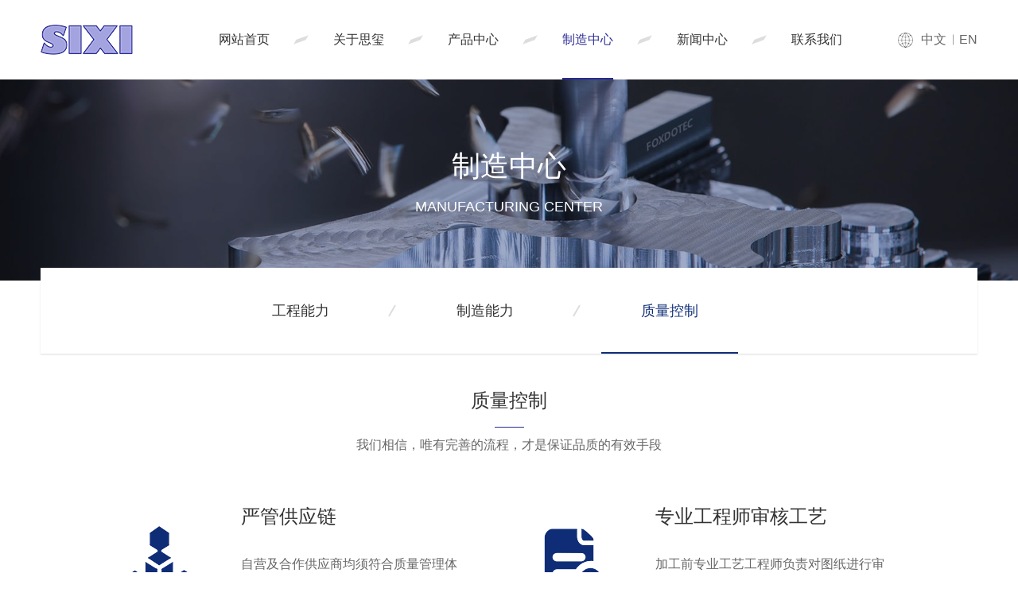

--- FILE ---
content_type: text/html; charset=utf-8
request_url: https://sixitek.com/service.html
body_size: 5917
content:

<!DOCTYPE html>
<html xmlns="http://www.w3.org/1999/xhtml">
<head>
<meta http-equiv="Content-Type" content="text/html; charset=UTF-8">
<meta http-equiv="content-language" content="UTF-8">
<meta name="viewport" content="width=device-width,initial-scale=1.0,user-scalable=no">
<meta name="apple-mobile-web-app-capable" content="yes">
<meta name="apple-mobile-web-app-status-bar-style" content="black">
<meta name="format-detection" content="telephone=no">
<meta name="author" content="hanmo.net" />
<meta name="renderer" content="webkit">
<meta http-equiv="X-UA-Compatible" content="IE=Edge,chrome=1">
<title>制造中心 -思玺精密部件（苏州）有限公司</title>
<meta name="keywords" content="思玺|医疗器械|汽车工业|光学设备|航空航天|思玺精密部件（苏州）有限公司" />
<meta name="description" content="思玺是一家专注于医疗器械、汽车工业、光学设备、航空航天等行业精密部件加工及装配组件的供应商，提供从新品研发，小批次验证，大批量生产的一站式服务的高新技术企业。" />
<link rel="stylesheet" href="https://cdn.staticfile.net/video.js/7.2.4/video-js.min.css">
<link rel="stylesheet" href="https://cdn.staticfile.net/Swiper/5.4.5/css/swiper.min.css">
<link rel="stylesheet" href="css/animate.min.css">
<link rel="stylesheet" href="css/commer.css">
<link rel="stylesheet" href="css/main.css">
<link rel="stylesheet" href="css/service.css">
<!--[if IE]><link rel="stylesheet" href="./css/ie.css"><![endif]-->
<!--[if lte IE9]><script>window.location.href='https://support.dmeng.net/upgrade-your-browser.html';</script><![endif]-->
</head>

<body>

<header class="head-page">
    <div class="width1440 c-flex">
        <a href="/" class="logo">
            <img src="img/log.png" alt="" class="p-log">
        </a>
        <div class="item-r c-flex">
            <div class="page-nav c-flex">
                <div class="item c-flex">
                    <a href="index.html">
                        <span>网站首页</span>
                    </a>
                    <div class="page-nav-hid">
                    </div>
                </div>
                <div class="item c-flex">
                    <a href="about.html">
                        <span>关于思玺</span>
                    </a>
                    <div class="page-nav-hid"></div>
                </div>
                <div class="item c-flex">
                    <a href="product.html"><span>产品中心</span>
                    </a>
                    <div class="page-nav-hid"></div>
                </div>
               
                <div class="item c-flex ">
                    <a href="engineering.html">
                        <span>制造中心</span>
                    </a>
                    <div class="page-nav-hid"></div>
                </div>
                 <div class="item c-flex ">
                    <a href="news.html">
                        <span>新闻中心</span>
                    </a>
                    <div class="page-nav-hid"></div>
                </div>
                <div class="item c-flex">
                    <a href="contact.html">
                        <span>联系我们</span>
                    </a>
                    <div class="page-nav-hid"></div>
                </div>
            </div>
            <div class="other c-flex">
                <div class="langure c-flex"><a href="javascript:;" class="h6 fc66">中文</a></div>
                <div class="langure c-flex"><a href="en/service.html" class="h6 fc66">EN</a></div>
            </div>
        </div>
    </div>
</header>

<div class="head-phone page-header">
    <div class="width1440 c-flex">
        <div class="mbnav-btn j-mbnav-open">
            <div class="mbnav-btn-list">
                <span class="mbnav-btn-item"></span>
                <span class="mbnav-btn-item"></span>
                <span class="mbnav-btn-item"></span>
            </div>
        </div>
        <a href="/" class="logo">
            <img src="img/log.png" alt="">
        </a>
    </div>
</div>
<aside class="mbnav" id="mbnav">
    <div class="main">
        <div class="header">
            <a href="tel: +86 512 6724 6561" class="tel"><i class="iconfont icon-tel"></i>+86 512 6724 6561</a>
            
        </div>
        <div class="data">
            <ul data-title="网站首页" data-uri="index.html"></ul>
            <ul data-title="关于思玺" data-uri="about.html">
                <li data-title="公司概况" data-uri="about.html"></li>
                <li data-title="企业文化" data-uri="culture.html"></li>
                <li data-title="荣誉资质" data-uri="honor.html"></li>
            </ul>
            <ul data-title="产品中心" data-uri="product.html">
                
                        <li data-title="医疗器械" data-uri="product_2.html"></li>
                    
                        <li data-title="汽车工业" data-uri="product_5.html"></li>
                    
                        <li data-title="光学设备" data-uri="product_6.html"></li>
                    
                        <li data-title="航空航天" data-uri="product_1.html"></li>
                    
            </ul>
              <ul data-title="制造中心" data-uri="service.html">
                <li data-title="工程能力" data-uri="engineering.html"></li>
                <li data-title="制造能力" data-uri="manufacture.html"></li>
                <li data-title="质量控制" data-uri="service.html"></li>
            </ul>
            <ul data-title="新闻中心" data-uri="news.html">
                 
                        <li data-title="公司要闻" data-uri="news_1.html"></li>
                    
                        <li data-title="行业动态" data-uri="news_2.html"></li>
                    
            </ul>
          
            <ul data-title="联系我们" data-uri="contact.html">
                <li data-title="联系我们" data-uri="contact.html"></li>
                <li data-title="人才招聘" data-uri="talent.html"></li>
            </ul>
        </div>
        <div class="list" id="mbnavList"></div>
        <div class="slist" id="mbnavSlist"></div>
        <div class="other c-flex">
            <div class="langure c-flex"><a href="javascript:;" class="h6">中文</a></div>
            <div class="langure c-flex">
                    <a href="en/service.html" class="h6">EN</a>
            </div>
        </div>
    </div>
    <div class="bg"></div>
</aside>
<main class="page-main service" id="pageMain" data-page="service">
    <div class="banner">
        <img id="Imagep" class="p-banner" src="/KUpload/image/20220120/20220120111507_3001.jpg" style="border-width:0px;" />
        <img id="Imageh" class="h-banner" src="/KUpload/image/20220120/20220120111513_7269.jpg" style="border-width:0px;" />
        <div class="advice">
            <div class="width1440">
                <div class="advice-tit fcff f36">制造中心</div>
                <div class="advice-ftit fcff h5">MANUFACTURING CENTER</div>
            </div>
        </div>
    </div>

    <div class="navs-links">
        <div class="width1440 c-flex">
            <div class="link ">
                <a href="engineering.html" class="h5">工程能力</a>
            </div>
            <div class="link ">
                <a href="manufacture.html" class="h5 ">制造能力</a>
            </div>
            <div class="link active">
                <a href="service.html" class="h5 ">质量控制</a>
            </div>
        </div>
    </div>
    <div class="page-contact pb80">
        <div class="service-page01 pt40 pb60">
            <div class="width1440">
                <div class="page-titexts" data-scroll-reveal="enter top over 1s and move 100px">
                    <div class="page-tit h3 fc33 center">质量控制</div>
                    <div class="page-line"></div>
                    <div class="page-con h6 fc66 center">我们相信，唯有完善的流程，才是保证品质的有效手段</div>
                </div>
                <div class="lists" data-scroll-reveal="enter bottom over 1s and move 100px">
                    <div class="box c-flex align-start just-between">
                        
                                <div class="list c-flex align-start">
                                    <div class="icon">
                                        <img src="/KUpload/image/20220105/20220105111138_1224.png" alt="严管供应链">
                                    </div>
                                    <div class="texts">
                                        <div class="tit h3 fc33">严管供应链</div>
                                        <div class="con fl1875 h6">
                                            <p>
	自营及合作供应商均须符合质量管理体系。
</p>
<p>
	严选供应商：每6家申请仅1家可以入选。
</p>
<p>
	覆盖上下游：严控材料及表面处理供应商。
</p>
                                        </div>
                                    </div>
                                </div>
                            
                                <div class="list c-flex align-start">
                                    <div class="icon">
                                        <img src="/KUpload/image/20220105/20220105111210_7061.png" alt="专业工程师审核工艺">
                                    </div>
                                    <div class="texts">
                                        <div class="tit h3 fc33">专业工程师审核工艺</div>
                                        <div class="con fl1875 h6">
                                            <p>
	加工前专业工艺工程师负责对图纸进行审核。
</p>
<p>
	发现图纸的不当之处，及工艺上可优化之处。
</p>
<p>
	及时与客户进行沟通，将问题排除在加工前。
</p>
                                        </div>
                                    </div>
                                </div>
                            
                                <div class="list c-flex align-start">
                                    <div class="icon">
                                        <img src="/KUpload/image/20220105/20220105111244_2839.png" alt="把控生产过程">
                                    </div>
                                    <div class="texts">
                                        <div class="tit h3 fc33">把控生产过程</div>
                                        <div class="con fl1875 h6">
                                            <p>
	零件将严格按照已制定的工艺流程进行加工。
</p>
<p>
	可提供FAI首检报告，通过后方可批量生产。
</p>
<p>
	生产过程中设有巡检，确保每一道工序正确。
</p>
                                        </div>
                                    </div>
                                </div>
                            
                                <div class="list c-flex align-start">
                                    <div class="icon">
                                        <img src="/KUpload/image/20220105/20220105111314_8430.png" alt="100%全检出货">
                                    </div>
                                    <div class="texts">
                                        <div class="tit h3 fc33">100%全检出货</div>
                                        <div class="con fl1875 h6">
                                            <p>
	思玺设有专业质检团队，确保零件品质。
</p>
<p>
	对加工完的零件，发货前进行100%全检。
</p>
<p>
	确保满足您的要求。
</p>
                                        </div>
                                    </div>
                                </div>
                            
                    </div>
                </div>
            </div>
        </div>
        <div class="service-page02 pt55 service-pageadd">
            <div class="width1440">
                <div class="page-titexts" data-scroll-reveal="enter top over 1s and move 100px">
                    <div class="page-tit h3 fc33 center">检测设备</div>
                    <div class="page-line"></div>
                    <div class="page-con h6 fc66 center">我们相信，唯有完善的流程，才是保证品质的有效手段</div>
                </div>
                <div class="lists mt50" data-scroll-reveal="enter bottom over 1s and move 100px">
                    <div class="swiper-container">
                        <div class="swiper-wrapper">
                            
                                    <div class="swiper-slide list">
                                        <div class="img">
                                            <img src="/KUpload/image/20220113/20220113163532_4610.jpg" alt="ZEISS CMM">
                                        </div>
                                    </div>
                                
                                    <div class="swiper-slide list">
                                        <div class="img">
                                            <img src="/KUpload/image/20220113/20220113162539_6410.jpg" alt="Rational Project">
                                        </div>
                                    </div>
                                
                                    <div class="swiper-slide list">
                                        <div class="img">
                                            <img src="/KUpload/image/20220113/20220113162807_6042.jpg" alt="Digital Microscope">
                                        </div>
                                    </div>
                                
                                    <div class="swiper-slide list">
                                        <div class="img">
                                            <img src="/KUpload/image/20220113/20220113162951_2241.jpg" alt="Hardness Tester">
                                        </div>
                                    </div>
                                
                                    <div class="swiper-slide list">
                                        <div class="img">
                                            <img src="/KUpload/image/20220113/20220113163120_3745.jpg" alt="Rough Meter">
                                        </div>
                                    </div>
                                
                                    <div class="swiper-slide list">
                                        <div class="img">
                                            <img src="/KUpload/image/20220113/20220113163244_4502.jpg" alt="Salt Spray Tester">
                                        </div>
                                    </div>
                                
                                    <div class="swiper-slide list">
                                        <div class="img">
                                            <img src="/KUpload/image/20220113/20220113163408_1873.jpg" alt="Tension Tester">
                                        </div>
                                    </div>
                                
                        </div>
                        <div class="swiper-pagination"></div>
                    </div>
                </div>
            </div>
        </div>
        <div class="honor-page pt75">
            <div class="width1440">
                <div class="page-titexts" data-scroll-reveal="enter top over 1s and move 100px">
                    <div class="page-tit h3 fc33 center">质量管理体系</div>
                    <div class="page-line"></div>
                    <div class="page-ftit fc66 h6 center max-width1056">
                        我们坚持以高品质的产品和全面周到的售后来服务用户。布局当下，展望未来，为了成为行业的标杆企业奋斗不息。未来，我们将静心凝细、追求卓越 为推动绿色智能工厂建设、重新树立中国制造的认知高度而努力。
                    </div>
                </div>
                <div class="lists c-flex align-start mt60 just-cen">  
                    
                            <div class="list wow fadeInUp animated" style="visibility: visible; animation-name: fadeInUp;">
                                <div class="img bg">
                                    <img src="/KUpload/image/20220119/20220119164830_0661.png" alt="ISO 9001:2015">
                                    <h3 class="tit fc33 h5 center">ISO 9001:2015</h3>
                                </div>
                            </div>
                        
                            <div class="list wow fadeInUp animated" style="visibility: visible; animation-name: fadeInUp;">
                                <div class="img bg">
                                    <img src="/KUpload/image/20220119/20220119164820_7515.png" alt="IATF 16949:2016">
                                    <h3 class="tit fc33 h5 center">IATF 16949:2016</h3>
                                </div>
                            </div>
                        
                </div>
            </div>
        </div>
    </div>
</main>

<footer>
    <div class="foot-top">
        <div class="width1440 c-flex align-start">
            <div class="l">
                <div class="fot-log">
                    <img src="img/fot-log.png" alt="">
                </div>
                <div class="foot-line"></div>
                <div class="l-texts">
                    <div class="l-text">公司名称：思玺精密部件（苏州）有限公司</div>
                    <div class="l-text">公司地址：常熟市辛庄镇新阳大道128号6幢101室</div>
                    <div class="l-text">服务热线：+86 512 6724 6561</div>
                    <div class="l-text">服务邮箱：info@sixitek.com</div>
                    
                </div>
            </div>
            <div class="r">
                <div class="r-box c-flex align-start just-between">
                    <div class="item">
                        <a class="tit h6" href="about.html">关于我们</a>
                        <a class="link" href="about.html">公司概况</a>
                        <a class="link" href="culture.html">企业文化</a>
                        <a class="link" href="honor.html">荣誉资质</a>
                    </div>
                    <div class="item">
                        <a class="tit h6" href="product.html">产品中心</a>
                        
                                <a href="product_2.html" class="link">医疗器械</a>
                            
                                <a href="product_5.html" class="link">汽车工业</a>
                            
                                <a href="product_6.html" class="link">光学设备</a>
                            
                                <a href="product_1.html" class="link">航空航天</a>
                            
                    </div>
                     <div class="item">
                        <a class="tit h6" href="engineering.html">制造中心</a>
                        <a class="link" href="engineering.html">工程能力</a>
                        <a class="link" href="manufacture.html">制造能力</a>
                        <a class="link" href="service.html">质量控制</a>
                    </div>
                    <div class="item">
                        <a class="tit h6">新闻中心</a>
                        
                                <a href="news_1.html" class="link">公司要闻</a>
                            
                                <a href="news_2.html" class="link">行业动态</a>
                            
                    </div>
                   
                    <div class="item">
                        <a class="tit h6" href="contact.html">联系我们</a>
                        <a class="link" href="talent.html">人才招聘</a>
                        <a class="link" href="contact.html#contact03">留言咨询</a>
                        <a class="link" href="contact.html">联系方式</a>
                    </div>
                </div>
            </div>
        </div>
    </div>
    <div class="copyright">
        <div class="width1440 c-flex">
            <div class="copyright-l">Copyright © 2026 思玺精密部件（苏州）有限公司 All Rights Reserved.</div><div class="record">备案号：<a href = "https://beian.miit.gov.cn" target="_blank">苏ICP备2021053844号-1</a></div>

        </div>
    </div>
</footer>
<script src="https://cdn.staticfile.net/jquery/1.12.2/jquery.min.js"></script>
<script src="https://cdn.staticfile.net/video.js/7.2.4/video.min.js"></script>
<script src="https://cdn.staticfile.net/Swiper/4.5.0/js/swiper.min.js"></script>
<script src="https://cdn.staticfile.net/scrollReveal.js/4.0.5/scrollreveal.min.js"></script>
<script src="js/swiper.animate.min.js"></script>
<script src="js/main.js"></script>
<script src="js/mbnav.js"></script>
<script src="js/wow.js"></script>
<script src="js/commer.js"></script>
<script src="https://cdn.dowebok.com/134/js/scrollReveal.js"></script>
<script>
    (function () {
        window.scrollReveal = new scrollReveal({ reset: true, move: '50px' });
    })();
</script>

</body>
</html>


--- FILE ---
content_type: text/css
request_url: https://sixitek.com/css/commer.css
body_size: 4330
content:
@charset "UTF-8";
/* stylelint-disable at-rule-no-unknown */
html,body {width: 100%;}
html {font-family: sans-serif;line-height: 1.15;-webkit-box-sizing: border-box;box-sizing: border-box;-webkit-text-size-adjust: 100%;-ms-text-size-adjust: 100%;-ms-overflow-style: scrollbar;-webkit-tap-highlight-color: rgba(0, 0, 0, 0);}
body {margin: 0;color: rgba(0, 0, 0, 0.6);font-size: 14px;font-family: -apple-system, BlinkMacSystemFont, "PingFang SC", "Microsoft YaHei", "Segoe UI", "Hiragino Sans GB", "Helvetica Neue", Helvetica, Arial, sans-serif, "Apple Color Emoji", "Segoe UI Emoji", "Segoe UI Symbol";font-variant: tabular-nums;font-weight: 400;line-height: 1.5;background-color: #fff; -webkit-font-feature-settings: 'tnum';font-feature-settings: 'tnum';}
@-ms-viewport { width: device-width;}
article,aside,dialog,figcaption,figure,footer,header,hgroup,main,nav,section {display: block;}
*,*::before,*::after {-webkit-box-sizing: inherit;box-sizing: inherit;}
[tabindex='-1']:focus {outline: none !important;}
hr {-webkit-box-sizing: content-box;box-sizing: content-box;height: 0;overflow: visible;}
h1,h2,h3,h4,h5,h6 { margin-top: 0; margin-bottom: 0;color: rgba(0, 0, 0, 0.6);font-weight: 500;}
.h1,.h2,.h3,.h4,.h5,.h6 {font-family: inherit;font-weight: 400;line-height: 1.5; margin-bottom: 0;}
p {margin-top: 0;margin-bottom: 0;}
abbr[title],abbr[data-original-title] {text-decoration: underline;-webkit-text-decoration: underline dotted;text-decoration: underline dotted;border-bottom: 0;cursor: help;}
address { margin-bottom: 1em;font-style: normal; line-height: inherit;}
input::-ms-clear,input::-ms-reveal {display: none;}
input[type='text'],input[type='password'],input[type='number'],textarea {-webkit-appearance: none;}
ol,ul,dl {margin: 0;padding: 0;}
dt {font-weight: 500;}
dd {margin-bottom: 0.5em;margin-left: 0;}
li {list-style: none;}
blockquote {margin: 0 0 1em;}
dfn { font-style: italic;}
b,strong { font-weight: bolder;}
small {font-size: 80%;}
sub,sup {position: relative;font-size: 75%;line-height: 0;vertical-align: baseline;}
sub {bottom: -0.25em;}
sup {top: -0.5em;}
a {text-decoration: none;background-color: transparent;outline: none;cursor: pointer;-webkit-transition: color 0.3s;-o-transition: color 0.3s; transition: color 0.3s; -webkit-text-decoration-skip: objects;}
a:focus {text-decoration: none;-webkit-text-decoration-skip: ink;text-decoration-skip-ink: auto;}
a:hover {text-decoration: none;outline: 0;}
a[disabled] {color: fade(#000, 0.25);cursor: not-allowed;pointer-events: none;}
pre,code,kbd,samp {font-size: 1em;font-family: "SFMono-Regular", Consolas, "Liberation Mono", Menlo, Courier, monospace;}
pre {margin-top: 0;margin-bottom: 1em;overflow: auto;}
figure {margin: 0 0 1em;}
img {vertical-align: middle;border-style: none; max-width: 100%;}
svg:not(:root) {overflow: hidden;}
a,area,button,[role='button'],
input:not([type='range']),label,select,summary,textarea {-ms-touch-action: manipulation;touch-action: manipulation;}
table {border-collapse: collapse;}
caption {padding-top: 0.75em;padding-bottom: 0.3em;color: rgba(0, 0, 0, 0.45);text-align: left;caption-side: bottom;}
th {text-align: inherit;}
input,button,select,optgroup,textarea {margin: 0;color: inherit;font-size: inherit;font-family: inherit;line-height: inherit;outline: none;}
button,input {overflow: visible;}
button,select {text-transform: none;}
button,html [type="button"],[type="reset"],[type="submit"] {-webkit-appearance: button;}
button::-moz-focus-inner,[type='button']::-moz-focus-inner,[type='reset']::-moz-focus-inner,[type='submit']::-moz-focus-inner {padding: 0;border-style: none;}
input[type='radio'],input[type='checkbox'] { -webkit-box-sizing: border-box; box-sizing: border-box;padding: 0;}
input[type='date'],input[type='time'],input[type='datetime-local'],input[type='month'] {-webkit-appearance: listbox;}
textarea {overflow: auto;resize: vertical;}
fieldset {min-width: 0;margin: 0;padding: 0;border: 0;}
legend {display: block; width: 100%; max-width: 100%;margin-bottom: 0.5em;padding: 0;color: inherit;font-size: 1.5em;line-height: inherit;white-space: normal;}
progress {vertical-align: baseline;}
[type='number']::-webkit-inner-spin-button,
[type='number']::-webkit-outer-spin-button {height: auto;}
[type='search'] {outline-offset: -2px; -webkit-appearance: none;}
[type='search']::-webkit-search-cancel-button,
[type='search']::-webkit-search-decoration {-webkit-appearance: none;}
::-webkit-file-upload-button {font: inherit;-webkit-appearance: button;}
output {display: inline-block;}
summary {display: list-item;}
template {display: none;}
[hidden] {display: none !important;}
mark {padding: 0.2em;background-color: #feffe6;}
::-moz-selection {color: #fff;background: #0F2D76;}
::selection {color: #fff; background: #0F2D76;}
a[title="站长统计"] {display: none;}
.clearfix:before,
.clearfix:after {content: " ";display: table;}
.clearfix {clear: both;}
.center-block {display: block;margin-left: auto;margin-right: auto;}
.pull-right {float: right;}
.pull-left {float: left;}
.sr-only {position: absolute; width: 1px;height: 1px;  padding: 0;margin: -1px; overflow: hidden;clip: rect(0, 0, 0, 0);border: 0;}
.sr-only-focusable:active,
.sr-only-focusable:focus {position: static;width: auto;height: auto;margin: 0;overflow: visible;clip: auto;}
.invisible {visibility: hidden;}
.text-hide {font: "0/0"a;color: transparent;text-shadow: none;background-color: transparent;border: 0;}
.text-left {text-align: left;}
.text-right {text-align: right;}
.text-center {text-align: center;}
.text-justify {text-align: justify;text-justify: inter-ideograph;}
.text-nowrap {white-space: nowrap;}
.text-truncate {overflow: hidden;-o-text-overflow: ellipsis;text-overflow: ellipsis;white-space: nowrap;}
.text-lowercase {text-transform: lowercase;}
.text-uppercase {text-transform: uppercase;}
.text-capitalize {text-transform: capitalize;}
.c-flex {display: -webkit-box;display: -webkit-flex;display: -ms-flexbox;display: flex;-webkit-flex-wrap: wrap;-ms-flex-wrap: wrap;flex-wrap: wrap;-webkit-box-align: center;-webkit-align-items: center;-ms-flex-align: center;align-items: center;}
.overflow-hidden {overflow: hidden;}
::-webkit-scrollbar {background: #f4f4f4;width: 8px;height: 8px;}
::-webkit-scrollbar-thumb {background: rgba(0, 0, 0, 0.2);width: 8px;height: 8px;border-radius: 8px;}
::-webkit-scrollbar-track {border-radius: 8px;}
input:-webkit-autofill {-webkit-box-shadow: 0 0 0 1000px white inset !important;box-shadow: 0 0 0 1000px white inset !important;}
svg.icon {width: 1em;height: 1em;vertical-align: -0.15em;fill: currentColor;overflow: hidden;}
.unable-to-interact {cursor: not-allowed;pointer-events: none;}
hr {margin-top: 16px;margin-bottom: 16px;border: 0;border-top: 1px solid rgba(0, 0, 0, 0.1);}
@font-face {
    font-family: "Bebas";
    src: url("../fonts/bebas-webfont.woff2") format("woff2"), url("../fonts/bebas-webfont.woff") format("woff");
    font-weight: normal;
    font-style: normal;
}
@font-face {
    font-family: "GOTHICB_0";
    src: url("../fonts/GOTHICB_0.TTF");
}

.f72 {
    font-size: 72px;
    line-height: 1;
}
.f48{
    font-size: 48px;
}
.f40 { font-size: 40px; }
.f36 { font-size: 36px; }
.f34 { font-size: 34px; }
.h1 { font-size: 30px; }
.h2 { font-size: 28px; }
.h3 { font-size: 24px; }
.h4 { font-size: 20px; }
.h5 { font-size: 18px; }
.h6 { font-size: 16px; }
@media only screen and (max-width: 1200px) {

}

@media only screen and (max-width: 960px) {
    .f40 { font-size: 28px; }
    .f36 { font-size: 24px; }
    .f34 { font-size: 22px; }
    .h1 {font-size: 24px;}
    .h2 { font-size: 22px;}
    .h3 {font-size: 20px;}
    .h4 { font-size: 18px;}
    .h5 {font-size: 16px;}
    .h6 {font-size: 15px;}
}

@media only screen and (max-width: 640px) {
    .h1 {font-size: 22px;}
    .h2 {font-size: 20px;}
    .h3 {font-size: 18px;}
}
#app { opacity: 0;-webkit-transition: opacity .4s;-o-transition: opacity .4s;transition: opacity .4s;}
#app.ready {opacity: 1;}
.center {text-align: center;}
#pageMain {overflow: hidden;}
.page-main {padding-top: 100px;}
.page-main.notop {padding-top: 0;}
.page-pd {padding: 108px 0 60px;}
.c-imghover {overflow: hidden;}
.c-imghover .c-imghover-item {-webkit-transition: -webkit-transform .4s ease-out;transition: -webkit-transform .4s ease-out;-o-transition: transform .4s ease-out;transition: transform .4s ease-out;transition: transform .4s ease-out, -webkit-transform .4s ease-out;}
@media only screen and (min-width: 961px) {
    .c-imghover:hover .c-imghover-item {-webkit-transition: -webkit-transform 1.2s ease-out;transition: -webkit-transform 1.2s ease-out;-o-transition: transform 1.2s ease-out;transition: transform 1.2s ease-out; transition: transform 1.2s ease-out, -webkit-transform 1.2s ease-out;-webkit-transform: scale(1.1);-ms-transform: scale(1.1);transform: scale(1.1);}
}

.bg{
    position: relative;
    overflow: hidden;
}
.bg-img{
    position: absolute;
    top: 50%;
    left: 50%;
    transform: translate(-50%,-50%);
    height: 100%;
    max-width: 100000px;
    transition: all .4s;
}

.align-start{
    align-items: flex-start;
}
.just-between{
    justify-content: space-between;
}
.just-cen{
    justify-content: center;
}
.width1440 {
    width: 92%;
    max-width: 1440px;
    margin: 0 auto;
}
.max-width1080{
    max-width: 1080px;
    margin: 0 auto;  
    width: 92%;
}
.max-width1056{
    max-width: 1056px;
    margin: 0 auto;  
    width: 100%;
}
.page-line{
    width: 37px;
    height: 1px;
    /* background: #3D78CD; */
    margin: 15px auto 10px;
    background: #2A2A93;
}
.fl172{
    line-height: 1.72;
}
.fcff {
    color: #FFFFFF;
}
.fc33{
    color: #333333;
}
.fc2A{
    color: #2A2A93;
}
.fcE2{
    color: #E2E5E6;
}
.fc66{
    color: #666666;
}
.fl1875{
    line-height: 1.875;
}
.fw600{
    font-weight: bold;
}
.pt40{
    padding-top: 40px;
}
.pt50{
    padding-top: 50px;
}
.pt55{
    padding-top: 55px;
}
.pt65{
    padding-top: 65px;
}
.pb60{
    padding-bottom: 60px;
}
.pt80{
    padding-top: 80px;
}
.pb80{
    padding-bottom: 80px;
}
.pb100{
    padding-bottom: 100px;
}
.pt120{
    padding-top: 120px;
}
.pb125{
    padding-bottom: 125px;
}
.mt60{
    margin-top: 60px;
}
.mt50{
    margin-top: 50px;
}
.pb40{
    padding-bottom: 40px;
}
.mt45{
    margin-top: 45px;
}
.pb190{
    padding-bottom: 190px;
}
.pt75{
    padding-top: 75px;
}
.mt75{
    margin-top: 75px;
}
.mt30{
    margin-top: 30px;
}
.mt40{
    margin-top: 40px;
}
.pb120{
    padding-bottom: 120px;
}
.pb50{
    padding-bottom: 50px;
}
@media only screen and (min-width: 960px) {
    .bg:hover .bg-img{
        height: 110%;
    }
}
@media only screen and (max-width:1440px) {
    .f48 {
        font-size: 36px;
    }
}
@media only screen and (max-width:1200px) {
    .f72 {
        font-size: 55px;
    }
    .f48 {
        font-size: 32px;
    }
    .pt120 {
        padding-top: 80px;
    }
    .pt75 {
        padding-top: 60px;
    }
    .pt65 {
        padding-top: 35px;
    }
    .pb125 {
        padding-bottom: 80px;
    }
    .pt80 {
        padding-top: 50px;
    }
    .pb80 {
        padding-bottom: 60px;
    }
    .pb120 {
        padding-bottom: 80px;
    }
}
@media only screen and (max-width:1043px) {
    .page-main{
        padding-top: 0;
    }
}
@media only screen and (max-width:960px) {
    .f72 {
        font-size: 48px;
    }
    .f48 {
        font-size: 28px;
    }
}


@media only screen and (max-width:750px) {
    .f72 {
        font-size: 30px;
    }
    .pb60 {
        padding-bottom: 30px;
    }
    .pt40 {
        padding-top: 30px;
    }
    .pt50 {
        padding-top: 30px;
    }
    .pb80 {
        padding-bottom: 30px;
    }
    .pt55 {
        padding-top: 30px;
    }
    .pt75 {
        padding-top: 30px;
    }
    .pt65 {
        padding-top: 20px;
    }
    .pt120 {
        padding-top: 30px;
    }
    .pt80 {
        padding-top: 25px;
    }
    .pb125 {
        padding-bottom: 30px;
    }
    .mt50 {
        margin-top: 25px;
    }
    .pb40 {
        padding-bottom: 30px;
    }
    .pb50 {
        padding-bottom: 30px;
    }
    .mt60 {
        margin-top: 20px;
    }
    .mt40 {
        margin-top: 25px;
    }
    .mt75 {
        margin-top: 25px;
    }
    .pb120 {
        padding-bottom: 30px;
    }
    .mt45 {
        margin-top: 25px;
    }
}
.page-fy {
    line-height: 1;
    text-align: center;
    margin-top: 20px;
}

.page-fy a {
    text-decoration: none;
    display: inline-block;
    height: 40px;
    border: 1px #dedede solid;
    border-radius: 4px;
    text-align: center;
    line-height: 40px;
    color: #333;
    margin: 5px !important;
    padding: 0 15px;
}

.page-fy a:hover {
    background: #18347D;
    border: 1px #18347D solid;
    color: #fff;
}

.page-fy span {
    background: #18347D;
    border: 1px #18347D solid;
    color: #fff !important;
    text-decoration: none;
    display: inline-block;
    height: 40px;
    border-radius: 4px;
    text-align: center;
    line-height: 40px;
    padding: 0 15px;
    margin: 5px !important;
    font-weight: normal !important;
}

@media only screen and (max-width: 768px) {
    .page-fy span {
        padding: 0 5px;
        width: auto;
        height: auto;
        line-height: initial;
    }
    .page-fy a {
        height: auto;
        border: none;
        line-height: initial;
        margin: 5px !important;
        padding: 0 5px;
    }


    .fl225 {
        line-height: 1.875;
    }
}

--- FILE ---
content_type: text/css
request_url: https://sixitek.com/css/main.css
body_size: 5645
content:
.head-page {
    position: absolute;
    top: 0;
    left: 0;
    width: 100%;
    z-index: 111;
    background: transparent;
    -webkit-transition: all .3s;
    -o-transition: all .3s;
    transition: all .3s;
    background: #ffffff;
}

.head-page .logo {
    position: relative;
}
.head-page .logo img {
    height: 38px;
}
.head-page .logo .h-log {
    position: absolute;
    top: 50%;
    left: 50%;
    -webkit-transform: translate(-50%, -50%);
    -ms-transform: translate(-50%, -50%);
    transform: translate(-50%, -50%);
    opacity: 0;
}
.head-page .item-r {
    -webkit-box-align: center;
    -webkit-align-items: center;
    -ms-flex-align: center;
    align-items: center;
    margin-left: auto;
}
.head-page .tel::before {
    display: inline-block;
    content: "";
    width: 11px;
    height: 20px;
    background: url(../img/tel.png) no-repeat;
    margin-right: 5px;
}
.head-page .page-nav {
    margin-left: auto;
}
.head-page .item {
    height: 100px;
    line-height: 100px;
    position: relative;
    margin-right: 80px;
}
.head-page .item:last-child{
    margin-right: 0;
}
.head-page .item::after{
    content: "";
    display: block;
    width: 19px;
    height: 12px;
    background: url(../img/head-icon.png) no-repeat center/cover;
    position: absolute;
    top: 50%;
    right: -49.5px;
    transform: translateY(-50%);
}
.head-page .item>a {
    display: block;
    position: relative;
    -webkit-box-sizing: border-box;
    box-sizing: border-box;
    max-width: 150px;
}
.head-page .item:last-child::after{
    display: none;
}

.head-page .item>a::after {
    content: "";
    width: 100%;
    position: absolute;
    bottom: 0;
    height: 2px;
    -webkit-transition: all .3s;
    -o-transition: all .3s;
    transition: all .3s;
    -webkit-transform: scaleX(0);
    -ms-transform: scaleX(0);
    transform: scaleX(0);
    opacity: 0;
    background: #2A2A93;
    left: 0;
}
.head-page .item span {
    font-size: 16px;
    color: #333333;
}
.head-page .page-nav .item .page-nav-hid {
    position: absolute;
    left: 50%;
    top: 100px;
    margin-left: -70px;
    width: 140px;
    opacity: 0;
    visibility: hidden;
    -webkit-transform: scaleY(0);
    -ms-transform: scaleY(0);
    transform: scaleY(0);
    -webkit-transform-origin: center top;
    -ms-transform-origin: center top;
    transform-origin: center top;
    transition: opacity .3s, visibility .3s, -webkit-transform .3s;
    -webkit-transition: opacity .3s, visibility .3s, -webkit-transform .3s;
    -o-transition: transform .3s, opacity .3s, visibility .3s;
    transition: transform .3s, opacity .3s, visibility .3s;
    transition: transform .3s, opacity .3s, visibility .3s, -webkit-transform .3s;
    z-index: 9999;
    -webkit-box-shadow: 0 2px 12px 0 rgba(0, 0, 0, 0.1);
    box-shadow: 0 2px 12px 0 rgba(0, 0, 0, 0.1);
}
.head-page .page-nav .item .page-nav-hid .link {
    text-align: center;
    color: #666;
    background: #fff;
    position: relative;
    line-height: 40px;
    font-size: 14px;
    -webkit-transition: background-color 0.4s, color 0.4s;
    -o-transition: background-color 0.4s, color 0.4s;
    transition: background-color 0.4s, color 0.4s;
    display: block;
}
.head-page .page-nav .item:hover .page-nav-hid {
    -webkit-transform: scaleY(1);
    -ms-transform: scaleY(1);
    transform: scaleY(1);
    opacity: 1;
    visibility: visible;
}

.head-page .other {
    margin-left: 130px;
}
.head-page .other::before{
    content: "";
    display: block;
    width: 19px;
    height: 19px;
    background:url(../img/other.png) no-repeat center/cover;
    margin-right: 10px;
}
.head-page .other .langure {
    margin-right: 16px;
    position: relative;
}

.head-page .other .langure::after{
    content: "";
    display: block;
    width: 1px;
    height: 13px;
    background: #A0A0A0;
    position: absolute;
    right: -9px;
    top: 50%;
    transform:translateY(-50%);
}
.head-page .other .langure:last-child{
    margin-right: 0;
}
.head-page .other .langure:last-child::after{
    display: none;
}


.head-page .item:hover>a span{
    color: #303096;
}

.head-page .item:hover>a::after{
    transform: scaleX(1);
    opacity: 1;
}
@media only screen and (max-width: 1043px) {
    .head-page {
        display: none;
    }
}

/* 移动端头部开始 */
.head-phone {
    display: none;
    height: 60px;
    line-height: 60px;
    position: fixed;
    top: 0;
    left: 0;
    z-index: 99;
    width: 100%;
    -webkit-transition: -webkit-transform 0.3s;
    transition: -webkit-transform 0.3s;
    -o-transition: transform 0.3s;
    transition: transform 0.3s;
    transition: transform 0.3s, -webkit-transform 0.3s;
    background: #ffffff;
    position: relative;
}
.head-phone.sc-head {
    background: #ffffff;
    -webkit-box-shadow: -4px 4px 5px rgba(0, 0, 0, 0.2);
    box-shadow: -4px 4px 5px rgba(0, 0, 0, 0.2);
}
.head-phone .width1440 {
    -webkit-box-pack: justify;
    -webkit-justify-content: space-between;
    -ms-flex-pack: justify;
    justify-content: space-between;
    display: -webkit-box;
    display: -webkit-flex;
    display: -ms-flexbox;
    display: flex;
    -webkit-box-align: center;
    -webkit-align-items: center;
    -ms-flex-align: center;
    align-items: center;
    height: 60px;
}
.head-phone .logo {
    display: -webkit-box;
    display: -webkit-flex;
    display: -ms-flexbox;
    display: flex;
    -webkit-box-align: center;
    -webkit-align-items: center;
    -ms-flex-align: center;
    align-items: center;
}
.head-phone .logo img {
    height: 30px;
}
.head-phone .nav-toggle-list {
    cursor: pointer;
}
.head-phone .nav-toggle-list span {
    width: 30px;
    height: 2px;
    background-color: #ffffff;
    border-radius: 1px;
    border-radius: 1.5px;
    display: block;
}
.head-phone .nav-toggle-list span:first-of-type {
    top: 0;
}
.head-phone .nav-toggle-list span:nth-child(2) {
    opacity: 1;
    margin-top: 8px;
}
.head-phone .nav-toggle-list span:nth-child(3) {
    width: 15px;
    margin-top: 8px;
}
.head-phone .item-r a {
    margin-right: 10px;
}
.head-phone .item-r a:last-child {
    margin-right: 0;
}
.head-phone .phonenav {
    position: fixed;
    top: 60px;
    left: 0;
    bottom: 0;
    right: 0;
    width: 100%;
    z-index: 99;
    background: #ffffff;
    display: none;
}
.head-phone .phonenav a {
    display: block;
    text-align: left;
    font-size: 16px;
    line-height: 50px;
    border-bottom: 1px dashed #d2bfaf;
    padding: 0 20px;
    -webkit-box-sizing: border-box;
    box-sizing: border-box;
}
@media only screen and (max-width: 1043px) {
    .head-phone {
        display: block;
    }
}
.mbnav-btn {
    width: 60px;
    height: 60px;
    position: absolute;
    right: 0;
    top: 0;
    cursor: pointer;
    overflow: hidden;
    -webkit-transition: all 0.4s ease-out;
    -o-transition: all 0.4s ease-out;
    transition: all 0.4s ease-out;
    display: none;
}
.mbnav-btn-list {
    width: 30px;
    height: 18px;
    position: absolute;
    top: 21px;
    right: 15px;
}
.mbnav-btn-item {
    position: absolute;
    right: 0;
    width: 100%;
    height: 2px;
    background-color: #666;
    border-radius: 1px;
    border-radius: 1.5px;
    -webkit-transition: all 0.3s;
    -o-transition: all 0.3s;
    transition: all 0.3s;
}
.mbnav-btn-item:nth-of-type(1) {
    top: 0;
}
.mbnav-btn-item:nth-of-type(2) {
    top: 8px;
}
.mbnav-btn-item:nth-of-type(3) {
    width: 50%;
    top: 16px;
}
.mbnav {
    position: fixed;
    left: 0;
    top: 0;
    right: 0;
    bottom: 0;
    z-index: 100;
    opacity: 0;
    visibility: hidden;
    -webkit-transition: opacity 0.3s, visibility 0.3s;
    -o-transition: opacity 0.3s, visibility 0.3s;
    transition: opacity 0.3s, visibility 0.3s;
    overflow: hidden;
}
.mbnav ::-webkit-scrollbar {
    width: 0;
    height: 0;
    background-color: rgba(255, 255, 255, 0);
}
.mbnav .data {
    display: none;
}
.mbnav .bg {
    position: absolute;
    left: 0;
    top: 0;
    right: 0;
    bottom: 0;
    z-index: 0;
}
.mbnav .main {
    position: absolute;
    right: 0;
    top: 0;
    z-index: 1;
    width: 240px;
    height: 100%;
    background-color: #fff;
    -webkit-box-shadow: 0 0 8px 0 rgba(0, 0, 0, 0.1);
    box-shadow: 0 0 8px 0 rgba(0, 0, 0, 0.1);
    overflow: hidden;
    -webkit-transform: translateX(100%);
    -ms-transform: translateX(100%);
    transform: translateX(100%);
    -webkit-transition: -webkit-transform 0.3s;
    transition: -webkit-transform 0.3s;
    -o-transition: transform 0.3s;
    transition: transform 0.3s;
    transition: transform 0.3s, -webkit-transform 0.3s;
}
.mbnav .header {
    background-color: #0F2D76;
}
.mbnav .tel {
    padding: 0 20px;
    line-height: 60px;
    color: #fff;
    display: -webkit-box;
    display: -webkit-flex;
    display: -ms-flexbox;
    display: flex;
    -webkit-box-align: center;
    -webkit-align-items: center;
    -ms-flex-align: center;
    align-items: center;
    font-size: 20px;
    font-family: Gothicb, Arial, Helvetica, sans-serif;
}
.mbnav .tel .iconfont {
    display: inline-block;
    color: #ffffff;
    width: 12px;
    height: 12px;
    border-style: solid;
    border-width: 0 1px 1px 0;
    -webkit-transform: rotate(135deg);
    -ms-transform: rotate(135deg);
    transform: rotate(135deg);
    font-size: 22px;
    margin-right: 6px;
    display: none;
}
.mbnav .search {
    display: -webkit-box;
    display: -webkit-flex;
    display: -ms-flexbox;
    display: flex;
    -webkit-flex-wrap: wrap;
    -ms-flex-wrap: wrap;
    flex-wrap: wrap;
    -webkit-box-align: center;
    -webkit-align-items: center;
    -ms-flex-align: center;
    align-items: center;
    padding: 0 20px;
    height: 60px;
    line-height: 60px;
    border-bottom: none;
    background: #d2bfaf;
}
.mbnav .search .submit {
    border: none;
    outline: none;
    background: none;
    padding: 0;
    width: 22px;
    height: 60px;
    background-size: 20px;
    color: #fff;
    font-size: 22px;
}
.mbnav .search .input {
    width: calc(100% - 22px);
    height: 60px;
    line-height: 1.5;
    border: none;
    padding: 0 0 0 12px;
    outline: none;
    color: #fff;
    font-size: 16px;
    background: none;
}
.mbnav .search ::-moz-placeholder {
    color: #fff;
}
.mbnav .search ::-webkit-input-placeholder {
    color: #fff;
}
.mbnav .search :-ms-input-placeholder {
    color: #fff;
}
.mbnav .item {
    display: block;
    height: 50px;
    line-height: 50px;
    padding: 0 20px;
    font-size: 15px;
    border-bottom: 1px solid #f2f2f2;
    color: #777;
    overflow: hidden;
    -o-text-overflow: ellipsis;
    text-overflow: ellipsis;
    white-space: nowrap;
    position: relative;
}
.mbnav .item.sub {
    padding-right: 40px;
}
.mbnav .item.sub::after {
    content: "";
    position: absolute;
    right: 16px;
    top: 50%;
    display: inline-block;
    border-right: 1px solid #777;
    border-bottom: 1px solid #777;
    width: 9px;
    height: 9px;
    -webkit-transform: rotate(-45deg);
    -ms-transform: rotate(-45deg);
    transform: rotate(-45deg);
    margin-top: -4.5px;
}
.mbnav .slist {
    position: fixed;
    top: 0;
    right: 0;
    z-index: 1;
    width: 240px;
    height: 100%;
    -webkit-transform: translateX(100%);
    -ms-transform: translateX(100%);
    transform: translateX(100%);
}
.mbnav .sitem {
    position: absolute;
    left: 0;
    top: 0;
    width: 100%;
    height: 100%;
    background-color: #fff;
    opacity: 0;
    visibility: hidden;
    -webkit-transition: opacity 0.3s, visibility 0.3s, -webkit-transform 0.3s;
    transition: opacity 0.3s, visibility 0.3s, -webkit-transform 0.3s;
    -o-transition: opacity 0.3s, visibility 0.3s, transform 0.3s;
    transition: opacity 0.3s, visibility 0.3s, transform 0.3s;
    transition: opacity 0.3s, visibility 0.3s, transform 0.3s, -webkit-transform 0.3s;
}
.mbnav .sitem.active {
    -webkit-transform: translateX(-100%);
    -ms-transform: translateX(-100%);
    transform: translateX(-100%);
    opacity: 1;
    visibility: visible;
}
.mbnav .tit {
    font-size: 16px;
    line-height: 60px;
    padding-right: 20px;
    padding-left: 40px;
    text-align: right;
    background-size: 7px;
    overflow: hidden;
    -o-text-overflow: ellipsis;
    text-overflow: ellipsis;
    white-space: nowrap;
    background-color: #f2f2f2;
    position: relative;
}
.mbnav .tit::before {
    content: "";
    position: absolute;
    left: 16px;
    top: 50%;
    display: inline-block;
    border-left: 1px solid #777;
    border-top: 1px solid #777;
    width: 10px;
    height: 10px;
    -webkit-transform: rotate(-45deg);
    -ms-transform: rotate(-45deg);
    transform: rotate(-45deg);
    margin-top: -4.5px;
}
@-webkit-keyframes phone-navtop-animon {
    0% {
        top: 0;
        -webkit-transform: rotate(0);
        transform: rotate(0);
    }
    50% {
        top: 8px;
        -webkit-transform: rotate(0);
        transform: rotate(0);
    }
    100% {
        top: 8px;
        -webkit-transform: rotate(45deg);
        transform: rotate(45deg);
    }
}
@keyframes phone-navtop-animon {
    0% {
        top: 0;
        -webkit-transform: rotate(0);
        transform: rotate(0);
    }
    50% {
        top: 8px;
        -webkit-transform: rotate(0);
        transform: rotate(0);
    }
    100% {
        top: 8px;
        -webkit-transform: rotate(45deg);
        transform: rotate(45deg);
    }
}
@-webkit-keyframes phone-navbottom-animon {
    0% {
        width: 50%;
        top: 16px;
        -webkit-transform: rotate(0);
        transform: rotate(0);
    }
    50% {
        width: 100%;
        top: 8px;
        -webkit-transform: rotate(0);
        transform: rotate(0);
    }
    100% {
        width: 100%;
        top: 8px;
        -webkit-transform: rotate(-45deg);
        transform: rotate(-45deg);
    }
}

@keyframes phone-navbottom-animon {
    0% {
        width: 50%;
        top: 16px;
        -webkit-transform: rotate(0);
        transform: rotate(0);
    }
    50% {
        width: 100%;
        top: 8px;
        -webkit-transform: rotate(0);
        transform: rotate(0);
    }
    100% {
        width: 100%;
        top: 8px;
        -webkit-transform: rotate(-45deg);
        transform: rotate(-45deg);
    }
}
@-webkit-keyframes phone-navtop-animoff {
    0% {
        top: 8px;
        -webkit-transform: rotate(45deg);
        transform: rotate(45deg);
    }
    50% {
        top: 8px;
        -webkit-transform: rotate(0);
        transform: rotate(0);
    }
    100% {
        top: 0;
        -webkit-transform: rotate(0);
        transform: rotate(0);
    }
}
@keyframes phone-navtop-animoff {
    0% {
        top: 8px;
        -webkit-transform: rotate(45deg);
        transform: rotate(45deg);
    }
    50% {
        top: 8px;
        -webkit-transform: rotate(0);
        transform: rotate(0);
    }
    100% {
        top: 0;
        -webkit-transform: rotate(0);
        transform: rotate(0);
    }
}
@-webkit-keyframes phone-navbottom-animoff {
    0% {
        width: 100%;
        top: 8px;
        -webkit-transform: rotate(-45deg);
        transform: rotate(-45deg);
    }
    50% {
        width: 100%;
        top: 8px;
        -webkit-transform: rotate(0);
        transform: rotate(0);
    }
    100% {
        width: 50%;
        top: 16px;
        -webkit-transform: rotate(0);
        transform: rotate(0);
    }
}
@keyframes phone-navbottom-animoff {
    0% {
        width: 100%;
        top: 8px;
        -webkit-transform: rotate(-45deg);
        transform: rotate(-45deg);
    }
    50% {
        width: 100%;
        top: 8px;
        -webkit-transform: rotate(0);
        transform: rotate(0);
    }
    100% {
        width: 50%;
        top: 16px;
        -webkit-transform: rotate(0);
        transform: rotate(0);
    }
}
@media only screen and (max-width: 1043px) {
    .mbnav-btn {
        display: block;
    }
    body.mbNavOpen .mbnav-btn-item:nth-of-type(1) {
        -webkit-animation: phone-navtop-animon 0.4s linear forwards;
        animation: phone-navtop-animon 0.4s linear forwards;
    }
    body.mbNavOpen .mbnav-btn-item:nth-of-type(2) {
        opacity: 0;
    }
    body.mbNavOpen .mbnav-btn-item:nth-of-type(3) {
        -webkit-animation: phone-navbottom-animon 0.4s linear forwards;
        animation: phone-navbottom-animon 0.4s linear forwards;
    }
    body.mbNavOpen .mbnav {
        opacity: 1;
        visibility: visible;
    }
    body.mbNavOpen .mbnav .main {
        -webkit-transform: translateX(0);
        -ms-transform: translateX(0);
        transform: translateX(0);
    }
    body.mbNavOpen .page-header {
        -webkit-transform: translateX(-240px);
        -ms-transform: translateX(-240px);
        transform: translateX(-240px);
    }
    body.mbNavOff .mbnav-btn-item:nth-of-type(1) {
        -webkit-animation: phone-navtop-animoff 0.4s linear forwards;
        animation: phone-navtop-animoff 0.4s linear forwards;
    }
    body.mbNavOff .mbnav-btn-item:nth-of-type(2) {
        opacity: 1;
        -webkit-transition: opacity 0.2s linear 0.2s;
        -o-transition: opacity 0.2s linear 0.2s;
        transition: opacity 0.2s linear 0.2s;
    }
    body.mbNavOff .mbnav-btn-item:nth-of-type(3) {
        -webkit-animation: phone-navbottom-animoff 0.4s linear forwards;
        animation: phone-navbottom-animoff 0.4s linear forwards;
    }
    body.mbNavOff .mbnav {
        opacity: 0;
        visibility: hidden;
    }
    body.mbNavOff .mbnav .main {
        -webkit-transform: translateX(100%);
        -ms-transform: translateX(100%);
        transform: translateX(100%);
    }
}

.banner {
    position: relative;
}

.banner .h-banner {
    display: none;
}

.index-banner .video {
    position: absolute;
    left: 50%;
    top: 50%;
    z-index: 0;
    width: 100%;
    -webkit-transform: translate(-50%, -50%);
    -ms-transform: translate(-50%, -50%);
    transform: translate(-50%, -50%);
    pointer-events: none;
}
.index-banner .img {
    width: 100%;
    display: none;
}
.index-banner .swiper-slide {
    background-position: 50%;
    background-size: cover;
    background-color: #000;
}
.banner .advice {
    text-align: center;
    width: 100%;
    position: absolute;
    left: 0;
    top: 50%;
    -webkit-transform: translateY(-50%);
    -ms-transform: translateY(-50%);
    transform: translateY(-50%);
}
.banner .advice-tit {
    width: 100%;
    color: #FFFFFF;
    /* font-weight: bold; */
}
.banner .advice-ftit {
    color: #FFFFFF;
    line-height: 1.4;
    margin-top: 12px;

}
.index-banner .advice{
    text-align: left;
}

::-webkit-scrollbar {
    width : 2px;
    height: 1px;
}
::-webkit-scrollbar-thumb {
    background: #0F2D76;
}
::-webkit-scrollbar-track {
    background: #ddd;
}




@media only screen and (max-width: 960px) {
    .index-banner .swiper-slide {
        background: none;
    }
    .index-banner .img {
        display: block;
    }
    .banner .p-banner {
        display: none;
    }
    .banner .h-banner {
        display: block;
    }

}



/* 页面标题开始 */
/* .page-tit {
    color: #1C1B1B;
    line-height: 43px;
    padding-top: 70px;
}
.page-ftit {
    color: #0bd4c4;
}
.page-desc {
    color: #666666;
    margin-top: 14px;
}
.watch-more {
    width: 122px;
    height: 41px;
    background: #0CCCBC;
    border-radius: 18px;
    font-size: 14px;
    color: #FFFFFF;
    display: block;
    text-align: center;
    line-height: 41px;
    position: relative;
    overflow: hidden;
    z-index: 1;
} */

/* 面包屑开始 */

.navs-page .width1440 {
    padding: 56px 0;
}

.navs-page .nav-l {
    height: 100%;
    margin-left: auto;
}

.navs-page .nav-l::before {
    content: "";
    display: block;
    width: 10px;
    height: 10px;
    background: url(../img/nav-l.png) no-repeat center/cover;
    margin-right: 10px;
}

.navs-page .nav-l .link {
    font-size: 16px;
    color: #333333;
}

.navs-page .nav-l .link::after {
    content: "";
    display: block;
    width: 4px;
    height: 7px;
    background: url(../img/navs-page-link.png) no-repeat center/cover;
    margin: 0 7px;
}

.navs-page .nav-l .link:last-child:after {
    display: none;
}

.navs-page .nav-l .link.active a {
    color: #0F2D76;
}

.navs-page .nav-r {
    height: 100%;
}

.navs-page .nav-r .item {
    margin-left: 40px;
    font-size: 18px;
    color: #666666;
    display: flex;
    height: 100%;
    align-items: center;
    position: relative;
    padding: 0 16px;
    box-sizing: border-box;
}

.navs-page .nav-r .item:nth-child(1) {
    margin-left: 0;
}

.navs-page .nav-r .item::after {
    content: "";
    display: block;
    width: 100%;
    height: 2px;
    background: #86BE36;
    position: absolute;
    bottom: 0;
    left: 0;
    transform: scale(0);
    transition: all .3s;
}

.navs-page .nav-r .item.active {
    color: #86BE36;

}

.navs-page .nav-r .item.active::after {
    transform: scale(1);
}



.navs-links .width1440{
    background: #FFFFFF;
    justify-content: center;
    margin-top: -16px;
    position: relative;
    box-shadow: 0px 0 2px 0px rgb(118 118 118 / 20%);
    border-bottom: 1px solid #E5E5E5;
}
.navs-links .link{
  margin-right: 60px;
  
    position: relative;
}
.navs-links .link a{
    color: #333333;
    line-height: 108px;
    display: block;
    padding: 0 50px;
    box-sizing: border-box;
}
.navs-links .link::after{
    content: "";
    display: block;
    width: 2px;
    height: 16px;
    background: #dbdee0;
    position: absolute;
    right: -30px;
    top: 50%;
    margin-top: -8px;
    transform: rotate(30deg);
}
.navs-links .link:last-child:after{
    display: none;
}
.navs-links .link a::before{
    display: block;
    content: "";
    position: absolute;
    bottom: 0;
    left: 0;
    width: 100%;
    height: 2px;
    background: #0F2D76;
    transition: all .4s;
    transform: scale(0);
}
.navs-links .link.active a::before{
    transform: scale(1);
}
.navs-links .link.active a{
    color: #0F2D76;
}
footer{
    background: #FAFAFA;
}
.foot-top{
    padding: 56px 0 67px;
}
.foot-top .l{
    width: 400px;
}
.foot-line{
    width: 248px;
    height: 1px;
    background:#DCDCDC;
    margin: 25px 0 18px;
}

.foot-top .l .l-text{
    color: #666666;
    margin-bottom: 7px;
}
.foot-top .l .l-text:last-child{
    margin-bottom: 0;
}
.foot-top .r{
    width: calc(100% - 400px);
}
.foot-top .r-box{
    width: 86.6%;
    margin-left: auto;
    margin-top: 60px;
}

.foot-top .tit {
    color: #333333;
    display: block;
}
.foot-top .link{
    color: #9C9C9C;
    margin: 12px 0;
    display: block;
    transition:all .4s;
}

footer .copyright{
    line-height: 54px;
    border-top: 1px solid #E5E5E5;
    color: #666666;
}
footer .record{
    margin-left: auto;
    display:flex;
    align-items:center;
}
footer .record a{
    color: #666666;
    transition:all .4s;
    display:block;
}


@media only screen and (min-width: 960px) {
    .navs-links .link:hover a:before{
        transform: scale(1);
    }
    .navs-links .link:hover a{
        color: #0F2D76;
    }
    .foot-top .link:hover {
        transform: translateX(10px);
        color: #2A2A93;
    }
    footer .record a:hover {
        color: #0F2D76;
        transform:translateX(5px)
    }

}
@media only screen and (max-width:1280px) {
    .head-page .other {
        margin-left: 70px;
    }
}

@media only screen and (max-width:1200px) {
    .navs-links .link a{
        line-height: 80px;
    }

    .head-page .item{
        margin-right: 50px;
    }
    .head-page .item::after{
        display: none;
    }
}


@media only screen and (max-width:1043px) {
    .navs-links{
        display: none;
    }
}

@media only screen and (max-width:960px) {
    .banner .advice-ftit{
        margin-top: 0;
    }
    .foot-top .l {
        width: 300px;
    }
    .foot-top .r {
        width: calc(100% - 300px);
    }
}

@media only screen and (max-width: 750px){
    .foot-top .l {
        width: 100%;
    }
    .foot-top .r {
        display: none;
    }
    .foot-top {
        padding: 30px 0 30px;
    }
    .foot-line{
        width: 100%;
    }
    .fot-log{
        text-align: center;
    }
    .fot-log img{
        height: 30px;
    }
    footer .record {
        margin-left: 0;
        margin: 0 auto;
        display:none;
    }
    footer .copyright{
        line-height: 1.72;
        text-align: center;
        padding: 20px 0;
    }
}
.mbnav .other {
    width:auto;
    justify-content:center;
    margin-top:30px;
}
.mbnav .other::before{
    content: "";
    display: block;
    width: 19px;
    height: 19px;
    background:url(../img/other.png) no-repeat center/cover;
    margin-right: 10px;
}
.mbnav .other .langure {
    margin-right: 16px;
    position: relative;
}
.mbnav .other .langure a {
    color:#666666;
}
.mbnav .other .langure::after{
    content: "";
    display: block;
    width: 1px;
    height: 13px;
    background: #A0A0A0;
    position: absolute;
    right: -9px;
    top: 50%;
    transform:translateY(-50%);
}
.mbnav .other .langure:last-child{
    margin-right: 0;
}
.mbnav .other .langure:last-child::after{
    display: none;
}

--- FILE ---
content_type: text/css
request_url: https://sixitek.com/css/service.css
body_size: 2338
content:
.head-page .item:nth-child(4)>a span {
    color: #303096;
}

.head-page .item:nth-child(4)>a::after {
    transform: scaleX(1);
    opacity: 1;
}




.service-page01 .list {
    width: 40.1%;
    margin-bottom: 95px;
}

.service-page01 .lists {
    width: 82%;
    margin: 60px auto 0;
}

.service-page01 .list .icon {
    margin-top: 30px;
    width: 87px;
}

.service-page01 .list .texts {
    padding-left: 13.2%;
    box-sizing: border-box;
    width: calc(100% - 87px);
}

.service-page01 .list .con {
    margin-top: 27px;
}

.service-page01 .list:nth-last-child(1), .service-page01 .list:nth-last-child(2) {
    margin-bottom: 0;
}


.service-page02 {
    background: url(../img/service02-bg.png) no-repeat center/cover;
    /* height: 802px; */
    padding-bottom: 55px;
}

.service-page02 .swiper-container {
    padding: 10px 10px 76px;
    box-sizing: border-box;
}

.service-page02 .list {
    width: 22.78%;
    margin-right: 2.96%;
    background: #FFFFFF;
    box-shadow: 0px 3px 7px 0px rgba(182, 182, 182, 0.35);
}

.service-page02 .list .img {
    /* height: 320px; */
    display: flex;
    align-items: center;
    justify-content: center;
    /*padding: 55px 0;*/
    box-sizing: border-box;

}

.service-page02 .list .texts {
    border-top: 1px solid #eee;
    padding: 20px 10px;
    box-sizing: border-box;
    height: 152px;
}

.service-page02 .text {
    overflow: hidden;
    text-overflow: ellipsis;
    white-space: nowrap;
}

.service-page02 .text-tit {
    width: 92px;
}

.service-page02 .text-text {
    width: calc(100% - 92px);

}

.service-page02 .swiper-pagination {
    bottom: 0;
}

.service-page02 .swiper-pagination-bullet {
    width: 14px;
    height: 14px;
    border: 1px solid #0F2D76;
    border-radius: 50%;
    opacity: 1;
    background: transparent;
}

.service-page02 .swiper-pagination-bullet-active {
    background: #0F2D76;
}



/*.service-page03 .list {
    width: 31.25%;
    margin-right: 3.125%;
    background: #FFFFFF;
    border: 1px solid #EEEEEE;
    box-sizing: border-box;
}

.service-page03 .list .img {
    display: flex;
    align-items: center;
    justify-content: center;

}
.service-page03 .list .img img {
    transition:all .4s;
}
.service-page03 .list .texts {
    box-sizing: border-box;
    height: 70px;
    display: flex;
    align-items: center;
    justify-content: center;
    transition:all .4s;
}

.service-page03 .swiper-button-next, .service-page03 .swiper-button-prev {
    width: 40px;
    height: 61px;
    background: rgba(35, 55, 90, .2);
    transition: all .4s;
}

.service-page03 .swiper-button-next {
    right: 0;
}

.service-page03 .swiper-button-prev {
    left: 0;
}

.service-page03 .swiper-button-next::after, .service-page03 .swiper-button-prev::after {
    font-size: 22px;
    color: #fff;
}

.service-pageadd {
    background:#ffffff;
    padding-bottom:0;
}*/
.honor-page .list {
    display: flex;
    align-items: center;
    justify-content: center;
    width: 22%;
    margin-right: 10%;
}

.honor-page .list:nth-child(2n) {
    margin-right: 0;
}

.honor-page .list img {
    max-width: 100%;
    max-height: 100%;
}
.honor-page .list .tit {
    margin-top:20px;
}


.engineering .swiper-pagination-bullet{
    width: 14px;
    height: 14px;
    border: 1px solid #0F2D76;
    border-radius: 50%;
    opacity: 1;
    background: transparent;
}
.engineering .swiper-pagination-bullet-active{
    background: #0F2D76;
}
.engineering-page01 .width1440{
    padding: 0 5.7%;
    box-sizing: border-box;
}
.engineering-page01 .item-l{
    width: 40%;
}
.engineering-page01 .item-l .item{
    margin: 50px 0;
}
.engineering-page01 .item-l .item-icon{
    width: 57px;
}
.engineering-page01 .item-l  .item-texts{
    width: calc(100% - 57px);
    padding-left: 27px;
    box-sizing: border-box;
}
.engineering-page01 .item-r{
    width: 54%;
}
.engineering-page01 .swiper-container{
   padding-bottom: 60px;
}

.engineering-page02 .lists{
    background: url(../img/engineering02-bg.png) no-repeat center/cover;
    height: 643px;
}
.engineering-page02 .item-r {
    width: 45.8%;
    display: none;
}
.engineering-page02 .item-l{
    width: 47%;
    margin-top: 10px;
   max-height: 428px;
    overflow-y: auto;
    padding-right: 10px;
}
.engineering-page02 .item-l::-webkit-scrollbar-thumb {
    background: #ddd;
 }
.engineering-page02 .item-l::-webkit-scrollbar-track {
     background: #0F2D76;
}
.engineering-page02 .swiper-container{
    padding-bottom: 60px;
 }

 .engineering-page02 .swiper-pagination-bullet{
    border: 1px solid #FFFFFF;
}
.engineering-page02 .swiper-pagination-bullet-active{
    background: #FFFFFF;
}
.engineering-page02 .item{
   margin-bottom: 30px;
}
.engineering-page02 .item:last-child{
    margin-bottom: 0;
}
.engineering-page02 .item-texts{
    margin-top: 5px;
}
.engineering-page02 .item-tit{
    font-weight: 600;
}
.engineering .add-img .swiper-slide{
    overflow: hidden;
}
.engineering .add-img img{
    transition: all .4s;
}
@media only screen and (min-width: 960px) {
    .service-page03 .swiper-button-next:hover, .service-page03 .swiper-button-prev:hover {
        background: #2A2A93;
    }
    .service-page03 .list:hover img {
        transform:scale(1.1)
    }
    .service-page03 .list:hover .texts {
        background: #2A2A93;
        color:#ffffff;
    }

    .engineering .add-img:hover img{
         transform: scale(1.08);
    }
}


@media only screen and (max-width: 1440px) {
    .service-page01 .list {
        width: 46%;
        margin-bottom: 75px;
    }
    .engineering-page02 .item-l {
        max-height: 395px;
    }
}

@media only screen and (max-width: 1366px) {
     .engineering-page02 .item-l {
        max-height: 365px;
    }
    .engineering-page01 .item-l .item {
        margin:35px 0;
    }
    .engineering-page02 .lists {
        height:auto;
        padding-bottom:60px;
    }
}
@media only screen and (max-width: 1200px) {
    .service-page01 .lists {
        width: 92%;
    }

    .service-page01 .list .icon {
        width: 75px;
    }

    .service-page01 .list .texts {
        width: calc(100% - 75px);
        padding-left: 6%;
    }

    /*.service-page02 .list .img {
        padding: 25px 0;
    }*/
    .engineering-page01 .item-l .item-icon {
        width:45px;
    }
    .engineering-page01 .item-l .item-texts {
        width: calc(100% - 45px);
    }
    .engineering-page02 .item-l {
        max-height: 305px;
    }
}


@media only screen and (max-width: 960px) {
    .service-page01 .lists {
        width: 100%;
    }

    .service-page01 .list {
        width: 49%;
        margin-bottom: 45px;
    }

    .service-page01 .list .icon {
        width: 65px;
    }

    .service-page01 .list .texts {
        width: calc(100% - 65px);
    }

    .service-page02 .list {
        width: 32%;
        margin-right: 2%;
    }

    .service-page02 .list .texts {
        height: auto;
    }
    .engineering-page01 .width1440 {
        padding:0;
    }
    .engineering-page01 .item-l .item {
        margin: 25px 0;
    }
    .engineering-page02 .item-l {
        max-height: 258px;
    }
}


@media only screen and (max-width: 750px) {
    .engineering-page01 .item-l {
        width:100%;
    }
    .engineering-page01 .item-r {
        width: 100%;
       
    }
    .engineering-page02 .item-r {
        width: 100%;
        margin-top:30px
    }
    .engineering-page02 .item-l {
         width: 100%;
          max-height:initial;
    }
    .engineering-page02 .swiper-container {
        padding-bottom: 40px;
    }
    .engineering-page02 .swiper-pagination {
        bottom:0;
    }
    .engineering-page01 .item-l .item {
        margin: 15px 0;
    }
    .engineering-page01 .item-l .item:first-child {
        margin-top:0;
    }
    .engineering-page01 .swiper-container {
        padding-bottom:40px;
    }
    .engineering-page02 .lists .width1440 {
        flex-direction: column-reverse;
    }
    .engineering-page02 .lists {
        padding-bottom:30px;
    }
    .engineering .swiper-pagination-bullet{
        width:8px;
        height:8px;
    }
    .service-page01 .list {
        width: 100%;
        margin-bottom: 25px;
    }

    .service-page01 .list .con {
        margin-top: 10px;
    }

    .service-page01 .lists {
        margin: 25px auto 0;
    }

    .service-page01 .list .icon {
        width: 30px;
        margin-top: 0;
    }

    .service-page01 .list .texts {
        width: calc(100% - 30px);
        padding-left: 15px;
    }

    .service-page01 .list:nth-last-child(2) {
        margin-bottom: 25px;
    }

    .service-page02 .list {
        width: 90%;
        margin-right: 4%;
    }

    .service-page02 .swiper-container {
        padding: 10px 10px 40px;
    }

    .service-page02 .swiper-pagination-bullet {
        width: 9px;
        height: 9px;
    }

    .service-page02 {
        padding-bottom: 30px;
    }

    .service-page03 .list {
        width: 90%;
    }

    .service-page03 .swiper-button-next, .service-page03 .swiper-button-prev {
        width: 30px;
        height: 50px;
    }
    .honor-page .list {
        width:100%;
        margin-right:0;
        margin-top:20px;
    }
     .honor-page .list:first-child{
         margin-top:0;
     }
}

--- FILE ---
content_type: application/javascript
request_url: https://sixitek.com/js/main.js
body_size: 3097
content:
(function () {
    var thisPage;
    if (document.getElementById('pageMain')) {
        thisPage = document.getElementById('pageMain').getAttribute('data-page');
    }
    switch (thisPage) {
        case 'index':
            $(function () {
                var e, i = document.getElementById("indexVideo");

                function t() {
                    document.getElementById("indexVideoSlide") && (document.getElementById("indexVideoSlide").offsetWidth / document.getElementById("indexVideoSlide").offsetHeight < 16 / 9 ? (i.style.width = "auto", i.style.height = "100%") : (i.style.width = "100%", i.style.height = "auto"))
                }

                function n(t) {
                    i ? (clearTimeout(e), 0 === t.activeIndex && document.body.offsetWidth > 960 ? i.play() : (i.pause(), i.currentTime = 0, e = setTimeout((function () {
                        t.isEnd ? t.slideTo(0, 400, !0) : t.slideNext()
                    }), 1e3 * $(".index-banner .swiper-slide").eq(t.activeIndex).data("duration")))) : (clearTimeout(e), e = setTimeout((function () {
                        t.isEnd ? t.slideTo(0, 400, !0) : t.slideNext()
                    }), 1e3 * $(".index-banner .swiper-slide").eq(t.activeIndex).data("duration")))
                }
                document.body.offsetWidth <= 960 && i && document.getElementById("indexVideoSlide").remove(), t(), i && i.addEventListener("ended", (function () {
                    a.slideNext()
                }), !1);
                var swiper01 = new Swiper('.index-banner', {
                    speed: 1000,
                    loop: true,
                    autoplay: {
                        delay: 3000,
                        stopOnLastSlide: false,
                        disableOnInteraction: false,
                    },
                    watchOverflow: !0,
                    on: {
                        init: function () {
                            this.$el.addClass("isready")
                        }
                    },
                    navigation: {
                        nextEl: ".swiper-button-next",
                        prevEl: ".swiper-button-prev"
                    },
                    pagination: {
                        el: '.swiper-pagination',
                    },
                    on: {
                        init: function () {
                            swiperAnimateCache(this); //隐藏动画元素 
                            swiperAnimate(this); //初始化完成开始动画
                        },
                        slideChangeTransitionEnd: function () {
                            swiperAnimate(this); //每个slide切换结束时也运行当前slide动画
                            //this.slides.eq(this.activeIndex).find('.ani').removeClass('ani'); 动画只展现一次，去除ani类名
                        }
                    }
                });

                $(".index-page02 .item").click(function () {
                    $(this).addClass('active').siblings().removeClass('active');
                    var _ind = $(".index-page02 .item").index($(this));
                    $(".index-page02 .lists").eq(_ind).addClass("active").siblings().removeClass("active");
                })

                var index02 = new Swiper('.index-page02 .swiper-container', {
                    loop: true,
                    slidesPerView: 'auto',
                    observer: true,
                    observeParents: true,
                    autoplay: {
                        delay: 3000,
                        stopOnLastSlide: false,
                        disableOnInteraction: false,
                    },
                    pagination: {
                        el: '.swiper-pagination',
                    }

                })
                var index04 = new Swiper('.index-page04 .swiper-container', {
                    loop: true,
                    autoplay: {
                        delay: 3000,
                        stopOnLastSlide: false,
                        disableOnInteraction: false,
                    },
                    slidesPerView: 'auto',
                    pagination: {
                        el: '.swiper-pagination',
                    },

                    navigation: {
                        nextEl: '.swiper-button-next',
                        prevEl: '.swiper-button-prev',
                    },

                })
            })
            break;





        case 'about':
            var about03 = new Swiper('.about-page03 .swiper-container', {
                slidesPerView: 'auto',
                loop: true,
                autoplay: {
                    delay: 3000,
                    stopOnLastSlide: false,
                    disableOnInteraction: false,
                },
                navigation: {
                    nextEl: '.swiper-button-next',
                    prevEl: '.swiper-button-prev',
                }
            })
            break;

        case 'prodect-detail':
            var service02 = new Swiper('.prodect-detail-page01 .swiper-container', {
                slidesPerView: 'auto',
                loop: true,
                autoplay: {
                    delay: 3000,
                    stopOnLastSlide: false,
                    disableOnInteraction: false,
                },
                pagination: {
                    el: '.swiper-pagination',
                },
                navigation: {
                    nextEl: '.swiper-button-next',
                    prevEl: '.swiper-button-prev',
                },

            })


            $(".nav-table .item").click(function () {
                $(this).addClass('active').siblings().removeClass('active');
                var _ind = $(".nav-table .item").index($(this));
                $(".prodect-detail-page02 .list").eq(_ind).addClass("active").siblings().removeClass("active");
            })
            break;





        case 'culture':
            var service02 = new Swiper('.culture-page02 .swiper-container', {
                slidesPerView: 'auto',
                loop: true,
                autoplay: {
                    delay: 3000,
                    stopOnLastSlide: false,
                    disableOnInteraction: false,
                },
                pagination: {
                    el: '.swiper-pagination',
                },

            })
            break;
        
        case 'talent':
            $(function () {
                $(".talent02-con .contit").click(function () {
                    console.log(11111)
                    $(this).parent().addClass("active").siblings().removeClass("active");
                    var next = $(this).next();
                    next.slideToggle("slow");
                    $(".talent-page02 .hidd").not(next).slideUp();

                })
            })
            break;

        case 'product':
            var service00 = new Swiper('.product .banner .swiper-container', {
                loop: true,
                autoplay: {
                    delay: 3000,
                    stopOnLastSlide: false,
                    disableOnInteraction: false,
                },
                pagination: {
                    el: '.swiper-pagination',
                }

            })

            break;
        case 'service':
            var service02 = new Swiper('.service-page02 .swiper-container', {
                slidesPerView: 'auto',
                loop: true,
                autoplay: {
                    delay: 3000,
                    stopOnLastSlide: false,
                    disableOnInteraction: false,
                },
                pagination: {
                    el: '.swiper-pagination',
                }

            })  
            break;
        case 'engineering':
            var engineer01 = new Swiper('.engineering-page01 .swiper-container', {
                loop: true,
                autoplay: {
                    delay: 3000,
                    stopOnLastSlide: false,
                    disableOnInteraction: false,
                },
                pagination: {
                    el: '.swiper-pagination',
                }

            })  

            var engineer02 = new Swiper('.engineering-page02 .swiper-container', {
                loop: true,
                autoplay: {
                    delay: 3000,
                    stopOnLastSlide: false,
                    disableOnInteraction: false,
                },
                pagination: {
                    el: '.swiper-pagination',
                }

            })  
            break;
        
        


        default:
            break;
    }

})();



! function (e) {
    var t = {};

    function o(i) {
        if (t[i]) return t[i].exports;
        var n = t[i] = {
            i: i,
            l: !1,
            exports: {}
        };
        return e[i].call(n.exports, n, n.exports, o), n.l = !0, n.exports
    }
    o.m = e, o.c = t, o.d = function (e, t, i) {
        o.o(e, t) || Object.defineProperty(e, t, {
            enumerable: !0,
            get: i
        })
    }, o.r = function (e) {
        "undefined" != typeof Symbol && Symbol.toStringTag && Object.defineProperty(e, Symbol.toStringTag, {
            value: "Module"
        }), Object.defineProperty(e, "__esModule", {
            value: !0
        })
    }, o.t = function (e, t) {
        if (1 & t && (e = o(e)), 8 & t) return e;
        if (4 & t && "object" == typeof e && e && e.__esModule) return e;
        var i = Object.create(null);
        if (o.r(i), Object.defineProperty(i, "default", {
                enumerable: !0,
                value: e
            }), 2 & t && "string" != typeof e)
            for (var n in e) o.d(i, n, function (t) {
                return e[t]
            }.bind(null, n));
        return i
    }, o.n = function (e) {
        var t = e && e.__esModule ? function () {
            return e.default
        } : function () {
            return e
        };
        return o.d(t, "a", t), t
    }, o.o = function (e, t) {
        return Object.prototype.hasOwnProperty.call(e, t)
    }, o.p = "/", o(o.s = 0)
}([function (e, t, o) {
    o(1), e.exports = o(2)
}, function (e, t, o) {
    "use strict";

    function i(e, t) {
        for (var o = 0; o < t.length; o++) {
            var i = t[o];
            i.enumerable = i.enumerable || !1, i.configurable = !0, "value" in i && (i.writable = !0), Object.defineProperty(e, i.key, i)
        }
    }
    o.r(t);
    var n = new(function () {
        function e(t) {
            ! function (e, t) {
                if (!(e instanceof t)) throw new TypeError("Cannot call a class as a function")
            }(this, e), this.id = t, this.type = ""
        }
        var t, o, n;
        return t = e, (o = [{
            key: "initial",
            value: function () {
                var e = this;
                $(e.id + ">.c-modal-bg").on("click", (function () {
                    e.off()
                })), $(e.id + " .c-modal-close").on("click", (function () {
                    e.off()
                }))
            }
        }, {
            key: "open",
            value: function (e, t) {
                if ("img" === e) this.type = e, $(this.id + " .c-modal-main.imgbox").addClass("active").html('<img src="'.concat(t, '" alt="">'));
                else if ("video" === e) this.type = e, $(this.id + " .c-modal-main.videobox").addClass("active").html('<video class="video-js vjs-default-skin vjs-big-play-centered" id="cModalVideo"><source src="'.concat(t, '" type="video/mp4"></video>')), this.videojs = videojs("cModalVideo", {
                    muted: !1,
                    controls: !0,
                    loop: !1,
                    autoplay: !0
                });
                else {
                    if ("contact" !== e) return !1;
                    this.type = e, $(this.id + " .c-modal-main.contactbox").addClass("active")
                }
                $(this.id).addClass("show")
            }
        }, {
            key: "off",
            value: function () {
                var e = this;
                "img" === e.type ? setTimeout((function () {
                    $(e.id + " .c-modal-main.imgbox").removeClass("active").html("")
                }), 300) : "video" === e.type && setTimeout((function () {
                    e.videojs && e.videojs.dispose(), $(e.id + " .c-modal-main.videobox").removeClass("active").html("")
                }), 300), e.type = "", $(e.id).removeClass("show")
            }
        }]) && i(t.prototype, o), n && i(t, n), e
    }())("#cModal");
    n.initial(), $(".j-modal-open").click((function () {
        n.open($(this).attr("data-type"), $(this).attr("data-url"))
    }))
}, function (e, t) {}]);

--- FILE ---
content_type: application/javascript
request_url: https://sixitek.com/js/mbnav.js
body_size: 1453
content:
    "use strict";

    function _instanceof(left, right) {
        if (right != null && typeof Symbol !== "undefined" && right[Symbol.hasInstance]) {
            return !!right[Symbol.hasInstance](left);
        } else {
            return left instanceof right;
        }
    }

    function _classCallCheck(instance, Constructor) {
        if (!_instanceof(instance, Constructor)) {
            throw new TypeError("Cannot call a class as a function");
        }
    }

    function _defineProperties(target, props) {
        for (var i = 0; i < props.length; i++) {
            var descriptor = props[i];
            descriptor.enumerable = descriptor.enumerable || false;
            descriptor.configurable = true;
            if ("value" in descriptor) descriptor.writable = true;
            Object.defineProperty(target, descriptor.key, descriptor);
        }
    }

    function _createClass(Constructor, protoProps, staticProps) {
        if (protoProps) _defineProperties(Constructor.prototype, protoProps);
        if (staticProps) _defineProperties(Constructor, staticProps);
        return Constructor;
    }

    var MbNav = /*#__PURE__*/ function () {
        function MbNav() {
            _classCallCheck(this, MbNav);

            this.id = '#mbnav';
            this.listId = '#mbnavList';
            this.slistId = '#mbnavSlist';
            this.data = this.getData();
        }
        _createClass(MbNav, [{
            key: "initial",
            value: function initial() {
                var that = this; // 添加元素

                that.render().renderChildren(); // 打开二级菜单

                $(that.listId).on('click', '.item', function () {
                    if ($(this).hasClass('sub')) {
                        $(that.slistId + ' .sitem').removeClass('active').eq($(this)
                            .index()).addClass('active');
                    }
                }); // 收起二级菜单

                $(that.slistId).on('click', '.tit', function () {
                    $(that.slistId + ' .sitem').removeClass('active');
                }); // 关闭菜单

                $(that.id + '>.bg').on('click', function () {
                    that.off();
                });
            }
        }, {
            key: "getData",
            value: function getData() {
                var arr = [];
                var $data = $(this.id + ' .data ul');

                for (var i = 0; i < $data.length; i++) {
                    var item = {
                        title: $data.eq(i).attr('data-title'),
                        uri: $data.eq(i).attr('data-uri')
                    };
                    var sub = [];

                    for (var j = 0; j < $data.eq(i).find('li').length; j++) {
                        var sitem = {
                            title: $data.eq(i).find('li').eq(j).attr('data-title'),
                            uri: $data.eq(i).find('li').eq(j).attr('data-uri')
                        };
                        sub.push(sitem);
                    }

                    item.sub = sub;
                    arr.push(item);
                }

                $data.parent().remove();
                return arr;
            }
        }, {
            key: "render",
            value: function render() {
                var str = "";
                this.data.forEach(function (item) {
                    if (Array.isArray(item.sub) && item.sub.length > 0) {
                        str += "<a href=\"javascript:;\" class=\"item sub\">".concat(
                            item.title, "</a>");
                    } else {
                        str += "<a href=\"".concat(item.uri, "\" class=\"item\">")
                            .concat(item.title, "</a>");
                    }
                });
                $(this.listId).html(str);
                return this;
            }
        }, {
            key: "renderChildren",
            value: function renderChildren() {
                var str = "";
                this.data.forEach(function (item) {
                    if (Array.isArray(item.sub) && item.sub.length > 0) {
                        var s_str = "";
                        item.sub.forEach(function (sitem) {
                            s_str += "<a href=\"".concat(sitem.uri,
                                "\" class=\"item\">").concat(sitem.title,
                                "</a>");
                        });
                        str += "<div class=\"sitem\"><div class=\"tit\">".concat(item
                            .title, "</div>").concat(s_str, "</div>");
                    } else {
                        str += "<div class=\"sitem\"></div>";
                    }
                });
                $(this.slistId).html(str);
                return this;
            }
        }, {
            key: "open",
            value: function open() {
                // 打开菜单
                $('body').removeClass('mbNavOff').addClass('mbNavOpen');
            }
        }, {
            key: "off",
            value: function off() {
                // 关闭菜单
                $('body').removeClass('mbNavOpen').addClass('mbNavOff');
            }
        }]);

        return MbNav;
    }();
    var mbNav = new MbNav();
    mbNav.initial();

    $('.j-mbnav-open').click(function () {
        mbNav.open();
    });

--- FILE ---
content_type: application/javascript
request_url: https://sixitek.com/js/commer.js
body_size: 546
content:
$(function () {
    if (window.ActiveXObject) {
        var reg = /10\.0/;
        var str = navigator.userAgent;
        if (reg.test(str)) {
          window.location.href = 'https://support.dmeng.net/upgrade-your-browser.html';
        }
    }

    // 滚动事件开始
    var w = $(window).width();
    if (w > 1200) {
        if (!(/msie[6|7|8|9]/i.test(navigator.userAgent))) {
            new WOW({
                callback: function (box) {
                    $(box).addClass("wow1");
                }
            }).init();
        }
        $(window).resize(function () {
            new WOW({
                callback: function (box) {
                    $(box).addClass("wow1");
                }
            }).init();
        });
    }
    // 滚动事件结束


    // 侧边栏开始
    $(window).scroll(function() {
        if($(window).scrollTop() > 100) {
            $('.page-asides').addClass('show');
        } else {
            $('.page-asides').removeClass('show');
        }
    });
    // 侧边栏结束

    // 回到顶部开始
    $('.scroll_top').click(function(){$('html,body').animate({scrollTop: '0px'}, 800);}); 
    // 回到顶部结束


    // 面包屑开始
    $(".navs-page .nav-r .item").hover(function () {
        $(this).addClass("active").siblings().removeClass("active");
    })
    // 面包屑结束

    $(".navs-links .link").click(function () {
        $(this).addClass('active').siblings().removeClass('active');
    })
    
})